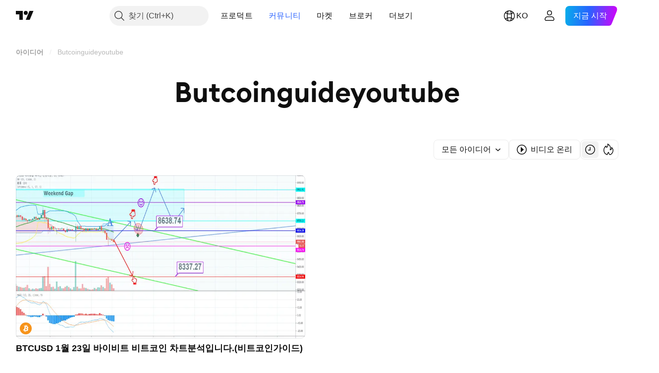

--- FILE ---
content_type: application/javascript; charset=utf-8
request_url: https://static.tradingview.com/static/bundles/ko.37783.596e81f11d096717f990.js
body_size: 1742
content:
(self.webpackChunktradingview=self.webpackChunktradingview||[]).push([[37783,25467,97837,37117,94830],{137597:e=>{e.exports=["{username}의"]},527427:e=>{e.exports=["필터"]},516954:e=>{e.exports=["유료 스크립트"]},959698:e=>{e.exports=["코멘트"]},256257:e=>{e.exports=["브로커"]},237744:e=>{e.exports=["거래소"]},706475:e=>{e.exports=["날"]},557655:e=>{e.exports={en:["h"]}},836883:e=>{e.exports={en:["m"]}},649930:e=>{e.exports=["달"]},477814:e=>{e.exports={en:["y"]}},923230:e=>{e.exports=["금"]},930961:e=>{e.exports=["월"]},894748:e=>{e.exports=["토"]},875005:e=>{e.exports=["일"]},392578:e=>{e.exports=["수"]},608765:e=>{e.exports=["목"]},244254:e=>{e.exports=["화"]},212702:e=>{e.exports=["부스트"]},13132:e=>{e.exports=["5월"]},326715:e=>{e.exports=["%s 뒤"]},644500:e=>{e.exports=["모든 아이디어"]},656123:e=>{e.exports=["모든 유형"]},227072:e=>{e.exports=["4월"]},528896:e=>{e.exports=["4월"]},546450:e=>{e.exports=["8월"]},811081:e=>{e.exports=["8월"]},830194:e=>{e.exports=["부스러기"]},515462:e=>{e.exports=["알겠습니다"]},532084:e=>{e.exports=["12월"]},890082:e=>{e.exports=["12월"]},99625:e=>{e.exports=["게시물 삭제"]},852484:e=>{e.exports=["교육"]},309653:e=>{e.exports=["교육 아이디어"]},510640:e=>{e.exports=["에디터즈 픽"]},576362:e=>{e.exports=["포함된"]},302507:e=>{e.exports=["2월"]},581069:e=>{e.exports=["2월"]},922928:e=>{e.exports=["금"]},503570:e=>{e.exports=["금요일"]},43914:e=>{e.exports=["인바이트-온리 스크립트입니다. 액세스 권한은 오써에게 문의하세요."]},921636:e=>{e.exports=["초대전용 스크립트. 귀하에게 접근이 허락되었습니다."]},184549:e=>{e.exports=["지표"]},961384:e=>{e.exports=["아디디어 필터 타입"]},562310:e=>{e.exports=["1월"]},100200:e=>{e.exports=["1월"]},853786:e=>{e.exports=["7월"]},206608:e=>{e.exports=["7월"]},800429:e=>{e.exports=["6월"]},661487:e=>{e.exports=["6월"]},560007:e=>{e.exports=["죄송합니다, 부스트가 너무 많습니다."]},912179:e=>{e.exports=["10월"]},137997:e=>{e.exports=["10월"]},897141:e=>{e.exports=["오픈 소스 온리"]},728257:e=>{e.exports=["롱"]},709642:e=>{e.exports=["라이브러리"]},837150:e=>{e.exports=["월"]},419573:e=>{e.exports=["월요일"]},437117:e=>{e.exports=["더보기"]},819863:e=>{e.exports=["더 많은 부스러기"]},776342:e=>{e.exports=["가장 인기 있는"]},913015:e=>{e.exports=["가장 최근"]},910230:e=>{e.exports=["가장 관련성 높은"]},125734:e=>{e.exports=["5월"]},92767:e=>{e.exports=["3월"]},193878:e=>{e.exports=["3월"]},294830:e=>{e.exports=["오써를 위한 노트"]},814107:e=>{e.exports=["아직 아무것도 없음"]},526899:e=>{e.exports=["11월"]},604607:e=>{e.exports=["11월"]},874992:e=>{e.exports=["다음 페이지"]},674913:e=>{e.exports=["가장 최근 차례로 소트"]},872299:e=>{e.exports=["유명도로 소트"]},592921:e=>{e.exports=["관련성별로 정렬"]},232273:e=>{e.exports=["토"]},130348:e=>{e.exports=["토요일"]},292278:e=>{e.exports=["프로텍트된 스크립트입니다"]},346703:e=>{e.exports=["스크립트 타입 필터"]},424753:e=>{e.exports=["다른 게시글 보기"]},806816:e=>{e.exports=["9월"]},632179:e=>{e.exports=["9월"]},13009:e=>{e.exports=["숏"]},455087:e=>{e.exports=["비디오만 보기"]},468709:e=>{e.exports=["발행물 더 보기"]},376924:e=>{e.exports=["오픈 소스 스크립트만 보기"]},629383:e=>{e.exports=["전략"]},377493:e=>{e.exports=["일"]},661480:e=>{e.exports=["일요일"]},508670:e=>{e.exports=["{num} 쪽"]},632147:e=>{e.exports=["페이지 매김"]},871177:e=>{e.exports=["Pine Script® 인디케이터"]},601470:e=>{e.exports=["Pine Script® 라이브러리"]},
359681:e=>{e.exports=["Pine Script™ 전략"]},717184:e=>{e.exports=["이전 페이지"]},690593:e=>{e.exports=["프라이빗 아이디어"]},627458:e=>{e.exports=["프라이빗 스크립트"]},963929:e=>{e.exports=["너무 많은 사랑을 받았습니다! 조금 천천히 차트를 살펴보고 나중에 다시 시도해 보세요."]},711532:e=>{e.exports=["수"]},894226:e=>{e.exports=["수요일"]},771388:e=>{e.exports=["목"]},879137:e=>{e.exports=["목요일"]},763690:e=>{e.exports=["이곳은 현재 비어 있습니다. 하지만 수천 개의 다른 훌륭한 게시물을 살펴볼 수 있습니다."]},767138:e=>{e.exports=["트레이딩 아이디어"]},811916:e=>{e.exports=["화"]},682160:e=>{e.exports=["화요일"]},97837:e=>{e.exports=["업데이트됨"]},224263:e=>{e.exports=["비디오 온리"]},403823:e=>{e.exports=["1년"]},426940:e=>{e.exports=["하루"]},2046:e=>{e.exports=["1달"]},105756:e=>{e.exports=["한시간"]},464017:e=>{e.exports=["방금"]},71460:e=>{e.exports={en:["{dayName} {specialSymbolOpen}at{specialSymbolClose} {dayTime}"]}},632811:e=>{e.exports=["{specialSymbolOpen}라스트{specialSymbolClose} {dayName} {specialSymbolOpen}at{specialSymbolClose} {dayTime}"]},689399:e=>{e.exports=["{specialSymbolOpen}투데이 at{specialSymbolClose}{dayTime}"]},534437:e=>{e.exports=["{specialSymbolOpen}투머로우 at{specialSymbolClose} {dayTime}"]},285799:e=>{e.exports=["{specialSymbolOpen}예스터데이 at{specialSymbolClose} {dayTime}"]},817856:e=>{e.exports=["%d 시간"]},515185:e=>{e.exports=["%d달"]},584890:e=>{e.exports=["%d 분"]},909806:e=>{e.exports=["%d 해"]},72685:e=>{e.exports=["{count} 부스트"]},595139:e=>{e.exports=["{count}개 코멘트"]}}]);